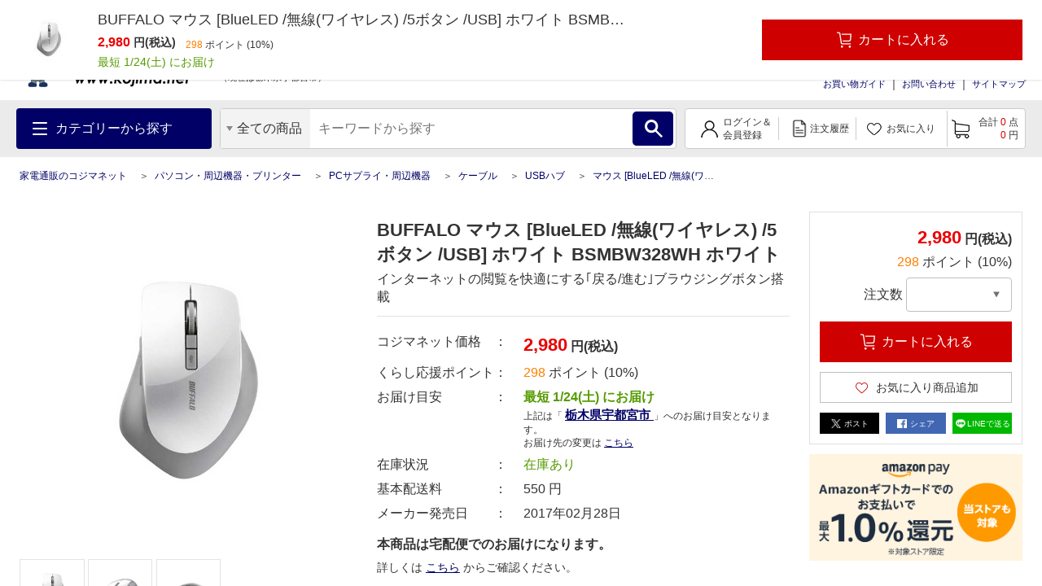

--- FILE ---
content_type: text/html; charset=UTF-8
request_url: https://www.kojima.net/ec/prod_detail.html?prod=4950190362678&sku=4950190362678&cate=usb_hub
body_size: 1832
content:
<!DOCTYPE html>
<html lang="en">
<head>
    <meta charset="utf-8">
    <meta name="viewport" content="width=device-width, initial-scale=1">
    <title></title>
    <style>
        body {
            font-family: "Arial";
        }
    </style>
    <script type="text/javascript">
    window.awsWafCookieDomainList = [];
    window.gokuProps = {
"key":"AQIDAHjcYu/GjX+QlghicBgQ/7bFaQZ+m5FKCMDnO+vTbNg96AH8rhIMJ+z/0ZlnwNGCUsFTAAAAfjB8BgkqhkiG9w0BBwagbzBtAgEAMGgGCSqGSIb3DQEHATAeBglghkgBZQMEAS4wEQQM0xF1depSHZO07bzbAgEQgDtkDWjfu/iA1FFovrm1DbICsUAV04yfVyp7MT61DYp7EWM6jDnLUg9RkBp27QieKrX3EpH4gWzcP8WQoA==",
          "iv":"A6x+bwFWYQAAB4JB",
          "context":"L4tnUqRheisuQDy0o/hBZbv4ClMGWWDMeLAaCSMl3XZt1kieSN55jjsd0B5ro52NRZJxjCl8kU6m35XWi6vMmjFQ/2XF0buRuiDzB1ExOPgBuaVPWP7rI5mys79Ss32pBniIyvoWxwJ/zFCtw2mqhJUxAlX+fCgIqj89Lfg4IVAimnhizLn+wip5Rgf2NlKK17M5kWI/E1V0G/vFVSrAElGfesg1bVtYD6sTUj8YiKnwdTkiuobgwuSv2tyc88SkXRHPVxo23XFDUj/enWzy2wkbe06r7JGcJz3lO1j9tcRf3Qa2FX07N2DiBHW6tZlqf19cIQQg8ol2/rqZcGxcXWnVZf28Dl9gX95GFk3ZTYyhi7/mRoTGmhQ="
};
    </script>
    <script src="https://45558c10feeb.9e7552dd.us-east-2.token.awswaf.com/45558c10feeb/d4d1630c7a02/8457492b3928/challenge.js"></script>
</head>
<body>
    <div id="challenge-container"></div>
    <script type="text/javascript">
        AwsWafIntegration.saveReferrer();
        AwsWafIntegration.checkForceRefresh().then((forceRefresh) => {
            if (forceRefresh) {
                AwsWafIntegration.forceRefreshToken().then(() => {
                    window.location.reload(true);
                });
            } else {
                AwsWafIntegration.getToken().then(() => {
                    window.location.reload(true);
                });
            }
        });
    </script>
    <noscript>
        <h1>JavaScript is disabled</h1>
        In order to continue, we need to verify that you're not a robot.
        This requires JavaScript. Enable JavaScript and then reload the page.
    </noscript>
</body>
</html>

--- FILE ---
content_type: text/html;charset=UTF-8
request_url: https://www.kojima.net/ec/order/getProdDetlCmpn?SLS_PROD_UK=4950190362678&SLS_SKU_UK=4950190362678&QTY=1
body_size: 223
content:
{
"status" : "0",
"cmpn"   : ""
}